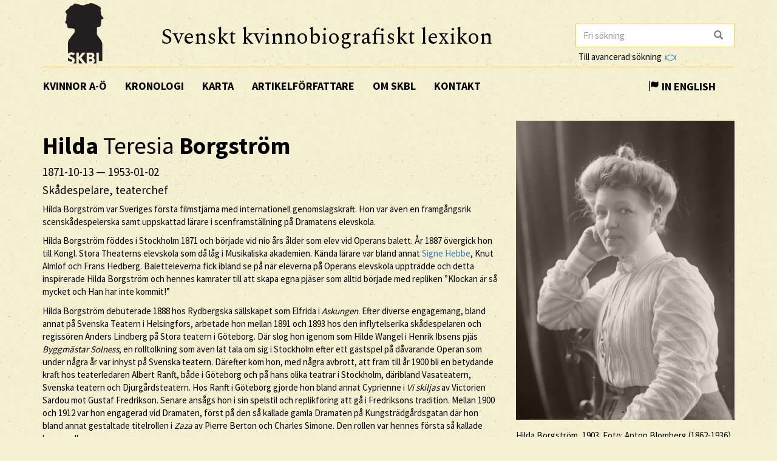

--- FILE ---
content_type: text/html; charset=utf-8
request_url: https://skbl.se/sv/artikel/HildaBorgstrom
body_size: 21271
content:














<!doctype html>
<html lang="sv">
  <head>
    

    <title>skbl.se - Hilda Teresia Borgström</title>
    <meta name="viewport" content="width=device-width, initial-scale=1">
    <meta http-equiv="Content-Language" content="sv">

    

    <script src="https://ajax.googleapis.com/ajax/libs/jquery/1.12.4/jquery.min.js"></script>
    <link rel="stylesheet" href="https://cdnjs.cloudflare.com/ajax/libs/jqueryui/1.12.1/jquery-ui.min.css">


    <!-- Latest compiled and minified CSS -->
    <link rel="stylesheet" href="https://maxcdn.bootstrapcdn.com/bootstrap/3.3.7/css/bootstrap.min.css" integrity="sha384-BVYiiSIFeK1dGmJRAkycuHAHRg32OmUcww7on3RYdg4Va+PmSTsz/K68vbdEjh4u" crossorigin="anonymous">

    <!-- theme -->
    <link rel="stylesheet" href="/static/bootstrap.theme.min.css">

    <!-- font -->
    <link href="https://fonts.googleapis.com/css?family=Muli:600" rel="stylesheet">
    <link href="https://fonts.googleapis.com/css?family=Spectral" rel="stylesheet">
    <link href="https://fonts.googleapis.com/css?family=Source+Sans+Pro:400,700" rel="stylesheet">

    <!-- modifications -->
    <link rel="stylesheet" href="/static/style.css">

    <link rel="icon" href="/static/images/skbl/favicon.png" sizes="64x64" type="image/png">
    <link rel="icon" href="/static/images/skbl/favicon.ico" sizes="64x64" type="image/vnd.microsoft.icon">




    <meta name="description" content="Hilda Borgström var Sveriges första filmstjärna med internationell genomslagskraft. Hon var även en framgångsrik scenskådespelerska samt uppskattad lärare i scenframställning på Dramatens elevskola.  "/>
    <!-- Schema.org markup for Google+ -->
    <meta itemprop="name" content="skbl.se - Hilda Teresia Borgström"/>
    <meta itemprop="description" content="Hilda Borgström var Sveriges första filmstjärna med internationell genomslagskraft. Hon var även en framgångsrik scenskådespelerska samt uppskattad lärare i scenframställning på Dramatens elevskola.  "/>

    <!-- Twitter Card data -->
    <meta name="twitter:card" value="summary">

    <!-- Open Graph data -->
    <meta property="og:title" content="skbl.se - Hilda Teresia Borgström" />
    <meta property="og:type" content="article" />
    <meta property="og:url" content="http://skbl.se/sv/artikel/HildaBorgstrom" />
    <meta property="og:image" content="https://spraakbanken.gu.se/karp/data/skbl/files/Borgstrom_Hilda.jpg" />
    <meta property="og:image:height" content= "1200" />
    <meta property="og:image:width" content= "630" />
    <meta property="og:description" content="Hilda Borgström var Sveriges första filmstjärna med internationell genomslagskraft. Hon var även en framgångsrik scenskådespelerska samt uppskattad lärare i scenframställning på Dramatens elevskola.  " />
    
<link rel="alternate" type="application/json" href="/sv/artikel/AWEyIUmKjP4rR07fm26O.json" />

  </head>
  <body>
    <div class="container">
      <div class="row">
        <div id="logo" class="col-md-2">
          <a href="/sv"><img src="/static/images/skbl/logo.png"></a>
        </div>
        <div id="header-title" class="col-md-7">
          <h1>Svenskt kvinnobiografiskt lexikon</h1>
        </div>
        <div class="col-md-3">
          <form id="search" action="/sv/sok" class="tooltip-parent">
            <div class="input-group stylish-input-group">
              <input name="q" type="search" class="form-control"  placeholder="Fri sökning" value="" >
              <span class="input-group-addon">
                <button type="submit">
                  <span class="glyphicon glyphicon-search"></span>
                </button>
              </span>
            </div>
            <span class="searchtooltip">Sökning på namn kan göras genom att skriva de första bokstäverna följt av *</span>
          </form>
          <!--<a href="https://spraakbanken.gu.se/karp-v6/#?mode=skbl&lang=swe">Till avancerad sökning</a>-->
          <a id="open_advanced_box">Till avancerad sökning
            <img src="/static/images/logos/karp-mini-transparent.png" style="max-height:10px; margin-left: 2px;">
          </a>
          <div id="advanced_box">
            <div id="advanced_box_header_area">
              <div id="advanced_box_close">
                <span class="glyphicon glyphicon-remove" aria-hidden="true"></span>&nbsp;
              </div>
            </div>
            <p> För att göra mer avancerade sökningar och sammanställningar kan du använda Språkbankens verktyg Karp.
              Det rekommenderas i första hand för forskare som vill analysera de uppgifter som ligger till grund för SKBL.
            </p>
            <a class="visible_link" href="https://spraakbanken.gu.se/karp-v6/#?mode=skbl" target="_blank"><span class="glyphicon glyphicon-arrow-right" aria-hidden="true"></span>&nbsp; Till Karp
              <img src="/static/images/logos/karp-mini-transparent.png" style="max-height:10px;">
            </a>
            (Extern länk)
          </div>
        </div>
      </div>
      <nav id="navbar" class="navbar">
        <div class="container-fluid">
          <div class="navbar-header">
            <button type="button" class="navbar-toggle collapsed" data-toggle="collapse" data-target="#navbar-collapse" aria-expanded="false" aria-controls="navbar-collapse">
              <span class="glyphicon glyphicon-menu-hamburger" aria-hidden="true"></span>
            </button>
          </div>
          <div id="navbar-collapse" class="collapse navbar-collapse">
            <ul class="nav navbar-nav">
              <li><a class="first-menu-item" href="/sv/artikel">Kvinnor A-Ö</a></li>

              <li><a href="/sv/kronologi">Kronologi</a></li>

              <li><a href="/sv/karta">Karta</a></li>

              <li class="dropdown">
              <a href="/sv/artikelforfattare">Artikelförfattare</a>
              </li>

              <li><a href="/sv/om-skbl">Om SKBL</a></li>
              <li><a href="/sv/kontakt">Kontakt</a></li>
            </ul>

            
            
                <ul class="nav navbar-nav navbar-right">
                  <li class="language-switch"><a href="/en/article/HildaBorgstrom"><span class="glyphicon glyphicon-flag"></span>&nbsp;In English</a></li>
                </ul>
            
          </div>
        </div>
      </nav>

      <div class="row">
        
<div itemscope itemtype="http://schema.org/Person">
    <div class="col-md-8">
        
        <h1 itemprop="name"><b>Hilda</b> Teresia <b>Borgström</b></h1>
        
        
            <h4> <span itemprop="birthDate">1871-10-13</span> &mdash; <span itemprop="deathDate">1953-01-02</span></h4>
        
        
        <h4 itemprop="jobTitle">Skådespelare, teaterchef</h4>
        <div class="main_text">

            

            
            <p>Hilda Borgström var Sveriges första filmstjärna med internationell genomslagskraft. Hon var även en framgångsrik scenskådespelerska samt uppskattad lärare i scenframställning på Dramatens elevskola.</p>
<p>Hilda Borgström föddes i Stockholm 1871 och började vid nio års ålder som elev vid Operans balett. År 1887 övergick hon till Kongl. Stora Theaterns elevskola som då låg i Musikaliska akademien. Kända lärare var bland annat <a href="/sv/artikel?search=Signe+Hebbe">Signe Hebbe</a>, Knut Almlöf och Frans Hedberg. Baletteleverna fick ibland se på när eleverna på Operans elevskola uppträdde och detta inspirerade Hilda Borgström och hennes kamrater till att skapa egna pjäser som alltid började med repliken ”Klockan är så mycket och Han har inte kommit!”</p>
<p>Hilda Borgström debuterade 1888 hos Rydbergska sällskapet som Elfrida i <em>Askungen</em>. Efter diverse engagemang, bland annat på Svenska Teatern i Helsingfors, arbetade hon mellan 1891 och 1893 hos den inflytelserika skådespelaren och regissören Anders Lindberg på Stora teatern i Göteborg. Där slog hon igenom som Hilde Wangel i Henrik Ibsens pjäs <em>Byggmästar Solness</em>, en rolltolkning som även lät tala om sig i Stockholm efter ett gästspel på dåvarande Operan som under några år var inhyst på Svenska teatern. Därefter kom hon, med några avbrott, att fram till år 1900 bli en betydande kraft hos teaterledaren Albert Ranft, både i Göteborg och på hans olika teatrar i Stockholm, däribland Vasateatern, Svenska teatern och Djurgårdsteatern. Hos Ranft i Göteborg gjorde hon bland annat Cyprienne i <em>Vi skiljas</em> av Victorien Sardou mot Gustaf Fredrikson. Senare ansågs hon i sin spelstil och replikföring att gå i Fredriksons tradition. Mellan 1900 och 1912 var hon engagerad vid Dramaten, först på den så kallade gamla Dramaten på Kungsträdgårdsgatan där hon bland annat gestaltade titelrollen i <em>Zaza</em> av Pierre Berton och Charles Simone. Den rollen var hennes första så kallade bravurroll.</p>
<p>Vid Hilda Borgströms 75-årsdag skrevs i en tribut:” [h]on har spelat eleganta, sköna och lättfotade damer i de franska komedierna, hon har spelat stilrena klassiska roller och tokiga, färgstarka karikatyrer, och hon har varit en av våra yppersta Strindbergskådespelerskor.” Hennes karriär var lång och spände över många olika genrer som operetter som <em>Sköna Helena</em> och sångspel som <em>Värmlänningarna</em> av Fredrik August Dahlgren, båda 1890. Hon spelade ingeny i boulevardkomedier som Bérangère i <em>Odette</em>, 1890-1891, av Victorien Sardou, och Hildur i <em>Ljungby Horn</em> i Frans Hedbergs översättning och näbbiga subretter i Molières komedier som Toinette i <em>Den inbillade sjuke</em>, 1892-1893 och Dorine i <em>Tartuffe</em>, 1892-1893. Även mera komplexa roller som till exempel Hilde Wangel i <em>Byggmästare Solness</em> av Henrik Ibsen samt den demoniska modern i August Strindbergs pjäs <em>Pelikanen</em> finns på hennes meritlista. Mellan 1908–1938 gestaltade hon 78 roller bara på Dramaten.</p>
<p>Hilda Borgströms skådespelarkonst karaktäriserades av antydningen, både i replikföring och i mimik. Vid hennes 50-årsdag skrevs bland annat i hyllningarna: ”[h]on är en av våra verkliga diseuser. Hon snubblar inte på repliken, och samspelet mellan henne och Gustaf Fredrikson kunde på sin tid tjänstgöra som en utmärkt uppvisning i konsten att tala inte bara så att det hörs, utan så att alla dialogens valörer komma till sin rätt.” Enligt skådespelerskan och regissören <a href="/sv/artikel?search=Mimi+Pollak">Mimi Pollak</a> lät Hilda Borgström som ett välslipat kristallglas. Teaterkritikern Daniel Fallström skrev beundrande: ”natur – natur antingen hon spelat i ett vansinnigt franskt lustspel, eller burit upp den kvinnliga huvudrollen i t ex ett så allvarligt stycke som Didrings ”Högt spel”. Som Signe var hon här icke endast förtrollande, utan hon fann även de mest övertygande tonfall för både kärlek och smärta, vrede och skam”. Annan karakteristik som återkommer i pressen är ”klokhet, klarhet och intelligens”. Även humor är ett återkommande ord i beskrivningen av hennes rolltolkningar.</p>
<p>I början av sin karriär betraktades Hilda Borgström främst som en komedienne med ett måttfullt, men träffsäkert satiriskt sinne som gav sälta åt rollskapelserna. Det talades gärna om hennes innerlighet och hjärtlighet. Men missnöjd med de uppgifter hon fick lämnade hon Dramaten 1912. Ranft lär samma år ha erbjudit henne 9 000 kr för ett halvår men hon höjde budet till 10 000 kr. Efter diverse gästspel gjorde hon sig till direktris för ett eget sällskap och gav sig själv rollen som Nora i Ibsens <em>Ett Dockhem</em>, 1916. Denna roll hade hon velat spela i många år men varken Ranft på Svenska teatern eller teaterchef Tor Hedberg på Dramaten ville ge henne rollen. Hilda Borgström sade till en journalist ”– Ni kan inte tro, vad det känns skönt att få ge sig in i en riktig roll efter allt det jams man fått då man varit engagerad.” Skådespelaren Ernst Eklund gestaltade Noras man Helmer. Hilda Borgström turnerade landet runt och tillträdde sedan i december 1916 som direktris för Blancheteatern. Hon ville göra Blancheteatern till ”en intim scen af så konstnärligt hög kvalitet som det är möjligt.” Från 1917 delade hon direktörskapet med Ernst Eklund. År 1919 turnerade hon landet runt med sällskapet i Lessings komedi <em>Minna von Barnheim</em>. Då spelade hon Franziska, den skälmska och frispråkiga kammarjungfrun.</p>
<p>År 1920 återvände Hilda Borgström till Dramaten. Vid sitt återinträde gestaltade hon Mrs Norma Mc Intyre i <em>Vi mördare emellan</em> av Gudmunder Kamban. Hon övergick successivt till att gestalta medelålders och äldre kvinnor, som exempelvis den torra men komplexa trotjänaren Boman i <em>Swedenhielms</em> av Hjalmar Bergman 1925, vilken spelades 59 gånger. Hon fick även mycket beröm som Modern i Strindbergs pjäs <em>Ett Drömspel</em> i den uppmärksammade uppsättningen som regisserades av Olof Molander och med scenografi av Erik Skawonius och Isac Grunevald. År 1928 gestaltade hon mor Åse i Olof Molanders uppsättning av Ibsens <em>Peer Gynt</em>. Hon tog avsked som skådespelerska från Dramaten 1938 med <em>Mannen utan själ</em> och tackade nej till både avskedsföreställning och recett. Hon spelade dock ännu en gång sin paradroll Boman i <em>Swedenhielms</em> på Dramatens scen 1942.</p>
<p>Hilda Borgström debuterade som filmskådespelerska 1912 i <em>Ett hemligt giftermål eller Bekännelsen på dödsbädden</em> i regi av Victor Sjöström. Därefter kom hon att vart och vartannat år medverka i en eller flera filmer fram till 1951, två år före sin död. Hon såg ingen motsättning mellan film och teater. Under 1944 medverkade hon exempelvis i 10 filmer, däribland <em>Hets</em> efter Ingmar Bergmans manus, i regi av Alf Sjöberg, och <em>Appassionata</em> i regi av Olof Molander. Hon blev tidigt en bemärkt filmskådespelare med sin framgång med titelrollen i Victors Sjöströms film <em>Ingeborg Holm</em>, 1913, där hon med sin nedtonade spelstil gestaltade ett tragiskt kvinnoöde. Denna gestaltning lät tala om sig även internationellt.</p>
<p>En stor succé gjorde Hilda Borgström som David Holms förpinade hustru i <em>Körkarlen</em> 1921 i regi av Victor Sjöström. Den, liksom <em>Ingeborg Holm</em>, tillhör svensk stumfilms stora mästerverk. Hilda Borgström gestaltade ofta trötta, slitna och kämpande kvinnor i många variationer. Hennes utseende med sitt besjälade åldrade ansikte, exakta diktion, naturliga textbehandling och spelstil med små medel framkommer också tydligt i alla de större eller mindre roller hon kom att spela på film. På senare år blev hennes rollfack en gammal vis kvinna och trotjänare, som mor Sigga i <em>Rid i natt!</em> 1942 och trotjänarinnan i <em>Driver dagg, faller regn</em> 1946 eller frusna, knarriga gummor med besk humor som exempelvis Farmor Maria i <em>Eva</em> 1948. Totalt medverkade hon i 81 filmer. Däribland inräknas <em>Tomten</em> där hon med sin signifikativa, lite hesa röst med en underliggande biton (hon var plågad av astma) och knivskarp diktion läser Viktor Rydbergs dikt. Denna film sänds ännu i början av 2000-talet varje jul på SVT.</p>
<p>Hilda Borgström var även mycket anlitad av Radioteatern, där hon fortsatte att verka även efter att hon lämnat teatern och filmen. År 1938, efter 57 år som scenskådespelerska, drog hon sig tillbaka från scenen. Hon fortsatte dock med roller på film och i radio samt som lärare i scenframställning på Dramatens elevskola och även med egna elever privat. Hon började undervisa 1928 och 1930 övertog hon positionen som lärarinna på elevskolan efter <a href="/sv/artikel?search=Olga+Bj%C3%B6rkegren">Olga Björkegren</a>. Hon stannade till 1940. Hon kom att bli en viktig förebild för senare generationers skådespelare, exempelvis Georg Rydeberg som i sina memoarer uttrycker sin tacksamhet till henne. Hon mottog 1906 medaljen Litteris et Artibus i guld för sin konstnärliga verksamhet och även den danska medaljen ”Ingenio et arti” i guld 1936.</p>
<p>Hilda Borgström var anspråkslös som person och höll sitt privatliv för sig själv. Hon förblev ogift, men tog hand om sin ogifta släkting Hulda Borgströms dotter, som blev hennes fosterdotter och levde tillsammans med henne till hennes död. Hilda Borgström ansågs av många journalister vara svår att intervjua. Bland annat <a href="/sv/artikel?search=Inga+Tidblad">Inga Tidblad</a> har vittnat om hennes jordnära inställning till sitt yrke samt hennes beska ironiska humor. Sina semestrar tillbringade hon i sitt hus Soltomta i Jämtland, där hon bland annat hjälpte äldre boende i byn med fotvård.</p>
<p>Hilda Borgström dog i Stockholm 1953.</p>
        </div>
        <br/>
        

        <p>
            <em>
                
                    <a href="/sv/artikelforfattare/Ohlsson,%20H%C3%A9l%C3%A8ne">Hélène Ohlsson</a><br/>
                
                
                
                    
                
            </em>
        </p>

        <br/>
        <p>
          Publicerat 2018-03-08
        </p>

        <br/><br/>
        <div class="reference-to-skbl">
            Hänvisa gärna till denna artikel, men uppge alltid författarnamnet enligt följande:<br/><br/>
            <em><b>Hilda</b> Teresia <b>Borgström</b>, www.skbl.se/sv/artikel/HildaBorgstrom, Svenskt kvinnobiografiskt lexikon (artikel av
                 
              <!-- endfor must be on same line as author.lastname to prevent whitespace between the name and the parenthesis,
                   especially since the whitespace often results in the parenthesis ending up on its own line -->
                    Hélène Ohlsson), hämtad 2026-01-16.</em>
        </div>

        <br/><br/>
        <button type="button" class="btn btn-default toggle-dates">
            <span class="toggled-by-button">
                <span class="glyphicon glyphicon-plus" aria-hidden="true"></span>
                &nbsp;&nbsp;Visa full information
            </span>
            <span class="toggled-by-button" style="display:none">
                <span class="glyphicon glyphicon-minus" aria-hidden="true"></span>
                &nbsp;&nbsp;Visa förkortad information
            </span></button>


        

        
        <div>
        <br/>
        <br/>
        <h4>Familjeförhållanden</h4>
            
                
                <span class="civ-status-text">Civilstånd: Ogift</span>
            
            
                <div style="display:none" class="nested_container hidden_first">
                    
                        <ul>
                          
    
    <li class="keyword_list_item">
        <h5 class="toggled-by-button">Mor: Ulrika Theresia Borgström</h5>
        <h5 class="toggled-by-button" style="display:none">Mor: Ulrika Theresia Borgström
      
      
     (1837-02-03 – 1900-09-04)
    
        
        <br/>Sömmerska
    
    </h5>
    </li>

                        </ul>
                    
                        <ul>
                          
    
    <li class="keyword_list_item">
        <h5 class="toggled-by-button">Far: Uppgifter saknas </h5>
        <h5 class="toggled-by-button" style="display:none">Far: Uppgifter saknas 
      
      
    
    
    </h5>
    </li>

                        </ul>
                    
                        <ul>
                          
    
    <li class="keyword_list_item">
        <h5 class="toggled-by-button">Bror: Nils Ferdinand Borgström</h5>
        <h5 class="toggled-by-button" style="display:none">Bror: Nils Ferdinand Borgström
      
      
     (1867 – ?)
    
    </h5>
    </li>

                        </ul>
                    
                        <ul>
                          
    
    <li class="keyword_list_item">
        <h5 class="toggled-by-button">Bror: Bror Nils Borgström</h5>
        <h5 class="toggled-by-button" style="display:none">Bror: Bror Nils Borgström
      
      
     (1869 – ?)
    
    </h5>
    </li>

                        </ul>
                    
                        <ul>
                          
    
    <li class="keyword_list_item">
        <h5 class="toggled-by-button">Bror: Knut Ludvig ?</h5>
        <h5 class="toggled-by-button" style="display:none">Bror: Knut Ludvig ?
      
      
     (1882 – ?)
    
        
        <br/>Guldsmedslärling
    
    </h5>
    </li>

                        </ul>
                    
                        <ul>
                          
    
    <li class="keyword_list_item">
        <h5 class="toggled-by-button">Fosterdotter: Gertrud Albertina, kallad Stina, Borgström</h5>
        <h5 class="toggled-by-button" style="display:none">Fosterdotter: Gertrud Albertina, kallad Stina, Borgström
      
      
     (1897-04-20 – 1954-03-19)
    
    </h5>
    </li>

                        </ul>
                    
                    <div class="minimize_items">
                      <span class="label label-default"><span class="glyphicon glyphicon-chevron-up" aria-hidden="true"></span></span>
                    </div>
                </div>
                <div class="nested_container shown_first">
                    <ul>
                    
                      
                        
    
    <li class="keyword_list_item">
        <h5 class="toggled-by-button">Mor: Ulrika Theresia Borgström</h5>
        <h5 class="toggled-by-button" style="display:none">Mor: Ulrika Theresia Borgström
      
      
     (1837-02-03 – 1900-09-04)
    
        
        <br/>Sömmerska
    
    </h5>
    </li>

                      
                    
                      
                        
    
    <li class="keyword_list_item">
        <h5 class="toggled-by-button">Far: Uppgifter saknas </h5>
        <h5 class="toggled-by-button" style="display:none">Far: Uppgifter saknas 
      
      
    
    
    </h5>
    </li>

                      
                    
                      
                        
    
    <li class="keyword_list_item">
        <h5 class="toggled-by-button">Bror: Nils Ferdinand Borgström</h5>
        <h5 class="toggled-by-button" style="display:none">Bror: Nils Ferdinand Borgström
      
      
     (1867 – ?)
    
    </h5>
    </li>

                      
                    
                      
                    
                      
                    
                      
                    
                    </ul>
                    <div class="fadeout">
                      <span class="label label-default">fler ...</span>
                    </div>
                </div>
            
        </div>
        




        
        <div>
        <br/>
        <br/>
        <h4>Utbildning</h4>
            
                
                <ul>
                    
    <li class="keyword_list_item">
        
        <h5 class="toggled-by-button">Yrkesutbildning,  Stockholm, <a href="/sv/utbildningsinstitution/Operans%20Balettelevskola%20(numera%20Kungliga%20Svenska%20balettskolan)" class="visible_link">Operans Balettelevskola (numera Kungliga Svenska balettskolan)</a></h5>
        <h5 class="toggled-by-button" style="display:none">Yrkesutbildning,  Stockholm, Operans Balettelevskola (numera Kungliga Svenska balettskolan)
          
          
         (1880 – 1887)</h5>
    </li>

                </ul>
                
                <ul>
                    
    <li class="keyword_list_item">
        
        <h5 class="toggled-by-button">Yrkesutbildning,  Stockholm, <a href="/sv/utbildningsinstitution/Kongl.%20Stora%20Theaterns%20elevskola" class="visible_link">Kongl. Stora Theaterns elevskola</a></h5>
        <h5 class="toggled-by-button" style="display:none">Yrkesutbildning,  Stockholm, Kongl. Stora Theaterns elevskola
          
          
         (1887 – 1888)</h5>
    </li>

                </ul>
                
            
        </div>
        





        
        <div>
        <br/>
        <br/>
        <h4>Verksamhet</h4>
            
                
                <ul>
                    
    <li class="keyword_list_item">
        
        
        <h5 class="toggled-by-button">Yrke: Teaterskåpdespelare och filmskådespelare </h5>
        <h5 class="toggled-by-button" style="display:none">Yrke: Teaterskåpdespelare och filmskådespelare 
        
          
          
         (1888 – 1948)</h5>
    </li>

                </ul>
                
                <ul>
                    
    <li class="keyword_list_item">
        
        
        <h5 class="toggled-by-button">Yrke: Regissör </h5>
        <h5 class="toggled-by-button" style="display:none">Yrke: Regissör 
        
          
          
        </h5>
    </li>

                </ul>
                
                <ul>
                    
    <li class="keyword_list_item">
        
        
        <h5 class="toggled-by-button">Yrke: Teaterdirektör </h5>
        <h5 class="toggled-by-button" style="display:none">Yrke: Teaterdirektör 
        
          
          
        </h5>
    </li>

                </ul>
                
                <ul>
                    
    <li class="keyword_list_item">
        
        
        <h5 class="toggled-by-button">Yrke: Lärare i scenframställning på Dramatens elevskola </h5>
        <h5 class="toggled-by-button" style="display:none">Yrke: Lärare i scenframställning på Dramatens elevskola 
        
          
          
        </h5>
    </li>

                </ul>
                
            
        </div>
        





        
        <div>
        <br/>
        <br/>
        <h4>Kontakter</h4>
            
                
                <ul>
                    
    <li class="keyword_list_item">
        
        <h5 class="toggled-by-button">Kollega: Gustaf Fredriksson</h5>
        <h5 class="toggled-by-button" style="display:none">Kollega: Gustaf Fredriksson
        
          
          
        </h5>
    </li>

                </ul>
                
                <ul>
                    
    <li class="keyword_list_item">
        
        <h5 class="toggled-by-button">Kollega: Anders de Wahl</h5>
        <h5 class="toggled-by-button" style="display:none">Kollega: Anders de Wahl
        
          
          
        </h5>
    </li>

                </ul>
                
                <ul>
                    
    <li class="keyword_list_item">
        
        <h5 class="toggled-by-button">Kollega: Inga Tidblad</h5>
        <h5 class="toggled-by-button" style="display:none">Kollega: Inga Tidblad
        
          
          
        </h5>
    </li>

                </ul>
                
                <ul>
                    
    <li class="keyword_list_item">
        
        <h5 class="toggled-by-button">Kollega: Liskulla Jobs</h5>
        <h5 class="toggled-by-button" style="display:none">Kollega: Liskulla Jobs
        
          
          
        </h5>
    </li>

                </ul>
                
            
        </div>
        





        





        
        <div>
        <br/>
        <br/>
        <h4>Bostadsorter</h4>
            
            
            
            
            
                <ul>
                    
                        <li class="keyword_list_item"> Födelseort: Stockholm</li>
                    
                        
                            
    <li class="keyword_list_item">
        
            <h5 class="toggled-by-button">Stockholm</h5>
            <h5 class="toggled-by-button" style="display:none">Stockholm
              
              
            </h5>
        
    </li>

                        
                            
    <li class="keyword_list_item">
        
            <h5 class="toggled-by-button">Göteborg</h5>
            <h5 class="toggled-by-button" style="display:none">Göteborg
              
              
            </h5>
        
    </li>

                        
                    
                        <li class="keyword_list_item"> Dödsort: Stockholm</li>
                    
                </ul>
            
        </div>
        


        
        <div>
        <br/>
        <br/>
        <h4>Priser/utmärkelser</h4>
            
                
                <ul>
                    
    <li class="keyword_list_item">
        
        <h5 class="toggled-by-button">Medalj: <a class="visible_link" href="/sv/pris/Litteris%20et%20Artibus">Litteris et Artibus</a></h5>
        <h5 class="toggled-by-button" style="display:none">Medalj: <a class="visible_link" href="/sv/pris/Litteris%20et%20Artibus">Litteris et Artibus</a>
          
         (1906)</h5>
    </li>

                </ul>
                
                <ul>
                    
    <li class="keyword_list_item">
        
        <h5 class="toggled-by-button">Medalj: <a class="visible_link" href="/sv/pris/Ingenio%20et%20arti">Ingenio et arti</a></h5>
        <h5 class="toggled-by-button" style="display:none">Medalj: <a class="visible_link" href="/sv/pris/Ingenio%20et%20arti">Ingenio et arti</a>
          
         (1936)</h5>
    </li>

                </ul>
                
            
        </div>
        





        
        <br/><br/>
        <div>
            <h4>Källor</h4>
            
                
                <div>
                    <h5>Arkiv</h5>
                    <ul class="no_bullets">
                        
                        <li>
                            
                            
                                <a class="visible_link" href="https://calmview.musikverk.se/CalmView/Record.aspx?src=CalmView.Catalog&amp;id=A19&amp;pos=1#_ga=2.218200081.967811006.1519814853-867892655.1519814853" target="_blank"><p>Hilda Borgströms arkiv. Musik- och teaterbiblioteket, Musikverket (Hämtad 2018-02-28)</p></a>
                            

                        </li>
                        
                    </ul>
                </div>
            
                
                <div>
                    <h5>Uppslagsverk</h5>
                    <ul class="no_bullets">
                        
                        <li>
                            
                            
                                <span><p>Bohman, Nils (red.), <em>Svenska män och kvinnor: biografisk uppslagsbok. 1, A-B</em>, Bonnier, Stockholm, S. 417-418, 1942</p></span>
                            

                        </li>
                        
                        <li>
                            
                            
                                <a class="visible_link" href="https://sok.riksarkivet.se/Sbl/Presentation.aspx?id=17989" target="_blank"><p>&apos;Hilda T Borgström&apos;, urn:sbl:17989, <em>Svenskt biografiskt lexikon</em> (art av A. Brunius.) (Hämtad 2018-02-28)</p></a>
                            

                        </li>
                        
                    </ul>
                </div>
            
                
                <div>
                    <h5>Litteratur</h5>
                    <ul class="no_bullets">
                        
                        <li>
                            
                            
                                <span><p>Pollak, Mimi, <em>Teaterlek: memoarer</em>, Askild &amp; Kärnekull, Stockholm, 1977</p></span>
                            

                        </li>
                        
                        <li>
                            
                            
                                <a class="visible_link" href="https://gupea.ub.gu.se/handle/2077/50209" target="_blank"><p>René [Anna Branting], &apos;Hilda Borgström&apos;, <em>Idun</em>, 1903:39, S. 517-518, 1903</p></a>
                            

                        </li>
                        
                        <li>
                            
                            
                                <span><p>Rydeberg, Georg, <em>Ridån går alltid ner: memoarer</em>, Bonnier, Stockholm, 1970</p></span>
                            

                        </li>
                        
                        <li>
                            
                            
                                <span><p>&apos;Tack för fest&apos;, <em>Idun</em>, 1941(41)</p></span>
                            

                        </li>
                        
                        <li>
                            
                            
                                <span><p>Tidblad, Inga, <em>En bukett</em>, Hökerberg, Stockholm, 1967</p></span>
                            

                        </li>
                        
                    </ul>
                </div>
            
        </div>
        
        
        <br/><br/>
        <div>
            <h4>Vidare referenser</h4>
            
            <div>
                <h5>LIBRIS</h5>
                <ul class="no_bullets">
                    
                    <li>
                        
                        
                        <a class="visible_link" href="https://libris.kb.se/hitlist?d=libris&amp;q=f%C3%B6rf%3a(Hilda+Borgstr%C3%B6m)&amp;f=simp&amp;spell=true&amp;hist=true&amp;p=1" target="_blank"><p>Av Hilda Borgström</p></a>
                        
                        
                    </li>
                    
                </ul>
            </div>
            
            <div>
                <h5>Litteratur</h5>
                <ul class="no_bullets">
                    
                    <li>
                        
                        
                        <span><p>Vintkvist, Jennifer, &apos;Aktrisen som kunde allt&apos;, <em>Filmrutan</em>, 2018:3, s. 86-101</p></span>
                        
                        
                    </li>
                    
                </ul>
            </div>
            
            
        </div>
        

        

        <br/><br/>
        <div class="top-link"><a href="#top">[ TILL TOPPEN ]</a></div>

    </div>
    <div class="col-md-4">
        <!--<div id="article_map_button">
            <span class="glyphicon glyphicon-globe" aria-hidden="true"></span>&nbsp;Visa karta
        </div>
        <div id="article_map_button_hide" style="display:none">
            <span class="glyphicon glyphicon-globe" aria-hidden="true"></span>&nbsp;Göm karta
        </div>
        <div id="article_map" style="height: 320px;width: 320px;display:none"></div>-->
        
            
            <div class="image-overlay">
                <img class="img-responsive" src="https://spraakbanken.gu.se/karp/data/skbl/files/Borgstrom_Hilda.jpg" itemprop="image" alt="Hilda Borgström, 1903. Foto: Anton Blomberg (1862-1936). Musik- och teaterbiblioteket, Stockholm, NB084" width="360px">
            </div>
            <span class="portrait-description">Hilda Borgström, 1903. Foto: Anton Blomberg (1862-1936). Musik- och teaterbiblioteket, Stockholm, NB084</span>
        
        
            
            <h3>Nyckelord</h3>
            
                
                    <a href="/sv/nyckelord/1800-talet"><span class="badge">1800-talet</span></a></span>
                
            
                
                    <a href="/sv/nyckelord/1900-talet"><span class="badge">1900-talet</span></a></span>
                
            
                
                    <a href="/sv/nyckelord/L%C3%A4rare"><span class="badge">Lärare</span></a></span>
                
            
                
                    <a href="/sv/nyckelord/Sk%C3%A5despelare"><span class="badge">Skådespelare</span></a></span>
                
            
                
                    <a href="/sv/nyckelord/Teaterchefer"><span class="badge">Teaterchefer</span></a></span>
                
            
        
        <br/>
        <a class="karp-article-link" href="https://spraakbanken.gu.se/karp-v6/#?mode=skbl&search=extended||and|id|equals|AWEyIUmKjP4rR07fm26O" target="_blank" title="Öppna denna artikel i Karp"><img src="/static/images/logos/karp-mini-transparent.png" style="max-height:20px; margin:10px 0px 0px 5px;"></a>

        

        
    </div>
</div>

      </div>
      <hr />
      <div id="footer" class="container-fluid">
        <div class="row image-links">
          <div class="border col-md-3">
            <a href="/sv/verksamhet">
              <div class="image-overlay"><img class="img-responsive bottom-image" src="/static/images/skbl/verksamhet.png">
                  <h3>Verksamhet</h3>
              </div>
            </a>
          </div>
          <div class="border col-md-3">
            <a href="/sv/organisation">
              <div class="image-overlay"><img class="img-responsive bottom-image" src="/static/images/skbl/organisationer.png">
              <h3>Organisationer</h3>
              </div>
            </a>
          </div>
          <div class="border col-md-3">
            <a href="/sv/ort">
              <div class="image-overlay"><img class="img-responsive bottom-image" src="/static/images/skbl/orter.png">
                  <h3>Orter</h3>
              </div>
            </a>
          </div>
          <div class="border col-md-3">
            <a href="/sv/nyckelord">
              <div class="image-overlay"><img class="img-responsive bottom-image" src="/static/images/skbl/nyckelord.png">
                  <h3>Nyckelord</h3>
              </div>
            </a>
          </div>
        </div>
        <div class="row">
        <hr />
          <div class="col-md-4 share-buttons" style="float: left;">
            <p>Dela sidan</p>
            <!-- Sharingbutton Facebook -->
            <a class="resp-sharing-button__link" href="https://facebook.com/sharer/sharer.php?u=http://skbl.se/sv/artikel/HildaBorgstrom" target="_blank" aria-label="Facebook">
              <div class="resp-sharing-button resp-sharing-button--facebook resp-sharing-button--medium"><div aria-hidden="true" class="resp-sharing-button__icon resp-sharing-button__icon--solid">
                <svg xmlns="http://www.w3.org/2000/svg" viewBox="0 0 24 24"><path d="M18.77 7.46H14.5v-1.9c0-.9.6-1.1 1-1.1h3V.5h-4.33C10.24.5 9.5 3.44 9.5 5.32v2.15h-3v4h3v12h5v-12h3.85l.42-4z"/></svg></div><!--Facebook--></div>
            </a>

            <!-- Sharingbutton Twitter -->
            <a class="resp-sharing-button__link" href="https://twitter.com/intent/tweet/?url=http://skbl.se/sv/artikel/HildaBorgstrom" target="_blank" aria-label="Twitter">
              <div class="resp-sharing-button resp-sharing-button--twitter resp-sharing-button--medium"><div aria-hidden="true" class="resp-sharing-button__icon resp-sharing-button__icon--solid">
                <svg xmlns="http://www.w3.org/2000/svg" viewBox="0 0 24 24"><path d="M23.44 4.83c-.8.37-1.5.38-2.22.02.93-.56.98-.96 1.32-2.02-.88.52-1.86.9-2.9 1.1-.82-.88-2-1.43-3.3-1.43-2.5 0-4.55 2.04-4.55 4.54 0 .36.03.7.1 1.04-3.77-.2-7.12-2-9.36-4.75-.4.67-.6 1.45-.6 2.3 0 1.56.8 2.95 2 3.77-.74-.03-1.44-.23-2.05-.57v.06c0 2.2 1.56 4.03 3.64 4.44-.67.2-1.37.2-2.06.08.58 1.8 2.26 3.12 4.25 3.16C5.78 18.1 3.37 18.74 1 18.46c2 1.3 4.4 2.04 6.97 2.04 8.35 0 12.92-6.92 12.92-12.93 0-.2 0-.4-.02-.6.9-.63 1.96-1.22 2.56-2.14z"/></svg></div><!--Twitter--></div>
            </a>

            <!-- Sharingbutton E-Mail -->
            <a class="resp-sharing-button__link" href="mailto:?body=http://skbl.se/sv/artikel/HildaBorgstrom" target="_self" aria-label="E-Mail">
              <div class="resp-sharing-button resp-sharing-button--email resp-sharing-button--medium"><div aria-hidden="true" class="resp-sharing-button__icon resp-sharing-button__icon--solid">
                <svg xmlns="http://www.w3.org/2000/svg" viewBox="0 0 24 24"><path d="M22 4H2C.9 4 0 4.9 0 6v12c0 1.1.9 2 2 2h20c1.1 0 2-.9 2-2V6c0-1.1-.9-2-2-2zM7.25 14.43l-3.5 2c-.08.05-.17.07-.25.07-.17 0-.34-.1-.43-.25-.14-.24-.06-.55.18-.68l3.5-2c.24-.14.55-.06.68.18.14.24.06.55-.18.68zm4.75.07c-.1 0-.2-.03-.27-.08l-8.5-5.5c-.23-.15-.3-.46-.15-.7.15-.22.46-.3.7-.14L12 13.4l8.23-5.32c.23-.15.54-.08.7.15.14.23.07.54-.16.7l-8.5 5.5c-.08.04-.17.07-.27.07zm8.93 1.75c-.1.16-.26.25-.43.25-.08 0-.17-.02-.25-.07l-3.5-2c-.24-.13-.32-.44-.18-.68s.44-.32.68-.18l3.5 2c.24.13.32.44.18.68z"/></svg></div><!--E-Mail--></div>
            </a>

            <!-- Sharingbutton Hacker News -->
            <!--<a class="resp-sharing-button__link" href="https://news.ycombinator.com/submitlink?u=http://skbl.se/sv/artikel/HildaBorgstrom" target="_blank" aria-label="Hacker News">
              <div class="resp-sharing-button resp-sharing-button--hackernews resp-sharing-button--medium"><div aria-hidden="true" class="resp-sharing-button__icon resp-sharing-button__icon--solid">
                  <svg xmlns="http://www.w3.org/2000/svg" viewBox="0 0 140 140"><path fill-rule="evenodd" d="M60.94 82.314L17 0h20.08l25.85 52.093c.397.927.86 1.888 1.39 2.883.53.994.995 2.02 1.393 3.08.265.4.463.764.596 1.095.13.334.262.63.395.898.662 1.325 1.26 2.618 1.79 3.877.53 1.26.993 2.42 1.39 3.48 1.06-2.254 2.22-4.673 3.48-7.258 1.26-2.585 2.552-5.27 3.877-8.052L103.49 0h18.69L77.84 83.308v53.087h-16.9v-54.08z"></path></svg></div>Hacker News</div>
            </a>-->
          </div>

          <div class="col-md-8 logos" style="right:0px; display: inline-block; vertical-align: middle; text-align: right;">
            <!-- Supporter Logos -->
            <a class="bottom-logo" href="https://www.gu.se/" target="_blank">
              <img class="img-responsive" style="max-width: 70px;opacity: 0.8" src="/static/images/logos/GU_transparent_gray.gif">
              <img class="img-responsive" style="max-width: 70px" src="/static/images/logos/GU.gif">
            </a>
            <a class="bottom-logo" href="https://spraakbanken.gu.se/" target="_blank">
                <img class="img-responsive" style="max-width: 120px;opacity: 0.8;margin-right:8px" src="/static/images/logos/sprakbanken_text.svg">
                <img class="img-responsive" style="max-width: 120px;margin-right:8px" src="/static/images/logos/sprakbanken_text.svg">
            </a>
            <a class="bottom-logo" href="http://www.ub.gu.se/kvinn/" target="_blank">
              <img class="img-responsive" style="max-width: 80px;" src="/static/images/logos/kvinnsam_gray.jpg">
              <img class="img-responsive" style="max-width: 80px;" src="/static/images/logos/kvinnsam.jpg">
            </a>
            <a class="bottom-logo" href="https://www.rj.se/" target="_blank">
                <img class="img-responsive" style="max-width: 160px;opacity: 0.8" src="/static/images/logos/rj.png">
                <img class="img-responsive" style="max-width: 160px;"src="/static/images/logos/rj.png">
            </a>
        </div>

        </div>
      </div>
    </div>
    
    
    <script src="https://maxcdn.bootstrapcdn.com/bootstrap/3.3.7/js/bootstrap.min.js" integrity="sha384-Tc5IQib027qvyjSMfHjOMaLkfuWVxZxUPnCJA7l2mCWNIpG9mGCD8wGNIcPD7Txa" crossorigin="anonymous"></script>
    <script>
        jQuery(document).ready(function() {
            $("#open_advanced_box").click(function() {
              $("#advanced_box").show();
            });
            $("#advanced_box_close").click(function() {
              $("#advanced_box").hide();
            });
        });
    </script>

    <!-- Matomo -->
    <script type="text/javascript">
      var _paq = window._paq || [];
      /* tracker methods like "setCustomDimension" should be called before "trackPageView" */
      _paq.push(['trackPageView']);
      _paq.push(['enableLinkTracking']);
      (function() {
        var u="https://spraakbanken.gu.se/stats/";
        _paq.push(['setTrackerUrl', u+'matomo.php']);
        _paq.push(['setSiteId', '13']);
        var d=document, g=d.createElement('script'), s=d.getElementsByTagName('script')[0];
        g.type='text/javascript'; g.async=true; g.defer=true; g.src=u+'matomo.js'; s.parentNode.insertBefore(g,s);
      })();
    </script>
    <noscript><p><img src="https://spraakbanken.gu.se/stats/matomo.php?idsite=13&amp;rec=1" style="border:0;" alt="" /></p></noscript>
    <!-- End Matomo Code -->

    
    <script>
        jQuery(document).ready(function() {
            jQuery(".ellipsis_header").click(function() {
                jQuery(this).siblings(".ellipsis_contents").toggle("slow");
                jQuery(this).find(".ellipsis_plus").toggle();
            });
        });
    </script>
    <!--<link rel="stylesheet" href="https://unpkg.com/leaflet@1.0.3/dist/leaflet.css" />
    <script src="https://unpkg.com/leaflet@1.0.3/dist/leaflet.js"></script>
    <script>
        jQuery(document).ready(function() {

            jQuery("#article_map_button").click(function() {
                jQuery("#article_map").show();
                jQuery("#article_map_button").hide();
                jQuery("#article_map_button_hide").show();

                var article = {"article_author": [{"firstname": "H\u00e9l\u00e8ne", "lastname": "Ohlsson"}], "awards": [{"date": {"comment": "1906", "date": "1906"}, "description": "Litteris et Artibus", "type": "Medalj", "type_eng": "Medal"}, {"date": {"comment": "1936", "date": "1936"}, "description": "Ingenio et arti", "type": "Medalj", "type_eng": "Medal"}], "civil_status": "Ogift", "civil_status_eng": "Unmarried", "contact": [{"firstname": "Gustaf", "lastname": "Fredriksson", "type": "Kollega", "type_eng": "Colleague"}, {"firstname": "Anders", "lastname": "de Wahl", "type": "Kollega", "type_eng": "Colleague"}, {"firstname": "Inga", "lastname": "Tidblad", "type": "Kollega", "type_eng": "Colleague"}, {"firstname": "Liskulla", "lastname": "Jobs", "type": "Kollega", "type_eng": "Colleague"}], "education": [{"from": {"comment": "1880", "date": "1880"}, "institution": "Operans Balettelevskola (numera Kungliga Svenska balettskolan)", "place": {"pin": {"lat": 59.329323, "lon": 18.068581}, "place": "Stockholm"}, "to": {"comment": "1887", "date": "1887"}, "type": "Yrkesutbildning"}, {"from": {"comment": "1887", "date": "1887"}, "institution": "Kongl. Stora Theaterns elevskola", "place": {"pin": {"lat": 59.329323, "lon": 18.068581}, "place": "Stockholm"}, "to": {"comment": "1888", "date": "1888"}, "type": "Yrkesutbildning"}], "es_id": "AWEyIUmKjP4rR07fm26O", "furtherreference": [["LIBRIS", [{"description": "\u003cp\u003eAv Hilda Borgstr\u00f6m\u003c/p\u003e", "description_eng": "\u003cp\u003eBy Hilda Borgstr\u00f6m\u003c/p\u003e", "type": "LIBRIS", "type_eng": "LIBRIS", "url": "https://libris.kb.se/hitlist?d=libris\u0026amp;q=f%C3%B6rf%3a(Hilda+Borgstr%C3%B6m)\u0026amp;f=simp\u0026amp;spell=true\u0026amp;hist=true\u0026amp;p=1"}]], ["Litteratur", [{"description": "\u003cp\u003eVintkvist, Jennifer, \u0026apos;Aktrisen som kunde allt\u0026apos;, \u003cem\u003eFilmrutan\u003c/em\u003e, 2018:3, s. 86-101\u003c/p\u003e", "description_eng": "", "type": "Litteratur", "type_eng": "Literature"}]]], "id": [{"id": "0000000356303409", "type": "ISNI"}], "internal_comment": "Biografiska uppgifter saknas: \u00e4r fadern ok\u00e4nd eller saknas biografiska uppgifter om honom? SchS\nKorr och nyckelord ok / BB\n\u00d6vrig information inlagd 20180608", "keyword": ["1800-talet", "1900-talet", "L\u00e4rare", "Sk\u00e5despelare", "Teaterchefer"], "keyword_eng": ["19th century", "20th century", "Teachers", "Actors"], "lastmodified": "2021-06-15T16:51:31", "lexiconName": "skbl", "lexiconOrder": 28, "lifespan": {"age": 81, "from": {"date": {"comment": "1871-10-13", "date": "1871-10-13"}, "place": {"parish": "Adolf Fredrik f\u00f6rsamling", "pin": {"lat": 59.329323, "lon": 18.068581}, "place": "Stockholm"}}, "to": {"date": {"comment": "1953-01-02", "date": "1953-01-02"}, "place": {"parish": "Hedvig Eleonora f\u00f6rsamling", "pin": {"lat": 59.329323, "lon": 18.068581}, "place": "Stockholm"}}}, "linked_names": "", "name": {"firstname": "/Hilda/ Teresia", "lastname": "Borgstr\u00f6m", "sortname": "Borgstr\u00f6m"}, "num_children": 0, "occupation": [{"description": "Sk\u00e5despelare", "detail": "Teatersk\u00e5pdespelare och filmsk\u00e5despelare", "from": {"comment": "1888", "date": "1888"}, "to": {"comment": "1948", "date": "1948"}, "type": "Yrke", "type_eng": "Profession"}, {"description": "Regiss\u00f6r", "type": "Yrke", "type_eng": "Profession"}, {"description": "Teaterdirekt\u00f6r", "type": "Yrke", "type_eng": "Profession"}, {"description": "L\u00e4rare", "detail": "L\u00e4rare i scenframst\u00e4llning p\u00e5 Dramatens elevskola", "type": "Yrke", "type_eng": "Profession"}], "othernames": [], "places": [{"place": {"pin": {"lat": 59.329323, "lon": 18.068581}, "place": "Stockholm"}}, {"place": {"pin": {"lat": "57.70887", "lon": "11.97456"}, "place": "G\u00f6teborg"}}], "portrait": [{"description": "Hilda Borgstr\u00f6m, 1903. Foto: Anton Blomberg (1862-1936). Musik- och teaterbiblioteket, Stockholm, NB084", "description_eng": "Hilda Borgstr\u00f6m, 1903. Photo: Anton Blomberg (1862-1936). Musik- och teaterbiblioteket, Stockholm, NB084", "url": "https://spraakbanken.gu.se/karp/data/skbl/files/Borgstrom_Hilda.jpg"}], "publication_date": "2018-03-08", "relation": [{"born": {"comment": "1837-02-03", "date": "1837-02-03"}, "death": {"comment": "1900-09-04", "date": "1900-09-04"}, "firstname": "Ulrika Theresia", "lastname": "Borgstr\u00f6m", "occupation": "S\u00f6mmerska", "type": "Mor", "type_eng": "Mother"}, {"firstname": "Uppgifter saknas", "type": "Far", "type_eng": "Father"}, {"born": {"comment": "1867", "date": "1867"}, "death": {"comment": "?"}, "firstname": "Nils Ferdinand", "lastname": "Borgstr\u00f6m", "type": "Bror", "type_eng": "Brother"}, {"born": {"comment": "1869", "date": "1869"}, "death": {"comment": "?"}, "firstname": "Bror Nils", "lastname": "Borgstr\u00f6m", "type": "Bror", "type_eng": "Brother"}, {"born": {"comment": "1882", "date": "1882"}, "death": {"comment": "?"}, "firstname": "Knut Ludvig", "lastname": "?", "occupation": "Guldsmedsl\u00e4rling", "type": "Bror", "type_eng": "Brother"}, {"born": {"comment": "1897-04-20", "date": "1897-04-20"}, "death": {"comment": "1954-03-19", "date": "1954-03-19"}, "firstname": "Gertrud Albertina, kallad Stina,", "lastname": "Borgstr\u00f6m", "type": "Fosterdotter", "type_eng": "Foster daughter"}], "showname": "\u003cb\u003eHilda\u003c/b\u003e Teresia \u003cb\u003eBorgstr\u00f6m\u003c/b\u003e", "skbl_status": "OK", "source": [["Arkiv", [{"description": "\u003cp\u003eHilda Borgstr\u00f6ms arkiv. Musik- och teaterbiblioteket, Musikverket (H\u00e4mtad 2018-02-28)\u003c/p\u003e", "description_eng": "", "type": "Arkiv", "type_eng": "Archive", "url": "https://calmview.musikverk.se/CalmView/Record.aspx?src=CalmView.Catalog\u0026amp;id=A19\u0026amp;pos=1#_ga=2.218200081.967811006.1519814853-867892655.1519814853"}]], ["Uppslagsverk", [{"description": "\u003cp\u003eBohman, Nils (red.), \u003cem\u003eSvenska m\u00e4n och kvinnor: biografisk uppslagsbok. 1, A-B\u003c/em\u003e, Bonnier, Stockholm, S. 417-418, 1942\u003c/p\u003e", "description_eng": "", "type": "Uppslagsverk", "type_eng": "Encyclopaedia"}, {"description": "\u003cp\u003e\u0026apos;Hilda T Borgstr\u00f6m\u0026apos;, urn:sbl:17989, \u003cem\u003eSvenskt biografiskt lexikon\u003c/em\u003e (art av A. Brunius.) (H\u00e4mtad 2018-02-28)\u003c/p\u003e", "description_eng": "", "type": "Uppslagsverk", "type_eng": "Encyclopaedia", "url": "https://sok.riksarkivet.se/Sbl/Presentation.aspx?id=17989"}]], ["Litteratur", [{"description": "\u003cp\u003ePollak, Mimi, \u003cem\u003eTeaterlek: memoarer\u003c/em\u003e, Askild \u0026amp; K\u00e4rnekull, Stockholm, 1977\u003c/p\u003e", "description_eng": "", "type": "Litteratur", "type_eng": "Literature"}, {"description": "\u003cp\u003eRen\u00e9 [Anna Branting], \u0026apos;Hilda Borgstr\u00f6m\u0026apos;, \u003cem\u003eIdun\u003c/em\u003e, 1903:39, S. 517-518, 1903\u003c/p\u003e", "description_eng": "", "type": "Litteratur", "type_eng": "Literature", "url": "https://gupea.ub.gu.se/handle/2077/50209"}, {"description": "\u003cp\u003eRydeberg, Georg, \u003cem\u003eRid\u00e5n g\u00e5r alltid ner: memoarer\u003c/em\u003e, Bonnier, Stockholm, 1970\u003c/p\u003e", "description_eng": "", "type": "Litteratur", "type_eng": "Literature"}, {"description": "\u003cp\u003e\u0026apos;Tack f\u00f6r fest\u0026apos;, \u003cem\u003eIdun\u003c/em\u003e, 1941(41)\u003c/p\u003e", "description_eng": "", "type": "Litteratur", "type_eng": "Literature"}, {"description": "\u003cp\u003eTidblad, Inga, \u003cem\u003eEn bukett\u003c/em\u003e, H\u00f6kerberg, Stockholm, 1967\u003c/p\u003e", "description_eng": "", "type": "Litteratur", "type_eng": "Literature"}]]], "subtitle": "Sk\u00e5despelare, teaterchef", "subtitle_eng": "Actor, theatre manager", "text": "\u003cp\u003eHilda Borgstr\u00f6m var Sveriges f\u00f6rsta filmstj\u00e4rna med internationell genomslagskraft. Hon var \u00e4ven en framg\u00e5ngsrik scensk\u00e5despelerska samt uppskattad l\u00e4rare i scenframst\u00e4llning p\u00e5 Dramatens elevskola.\u003c/p\u003e\n\u003cp\u003eHilda Borgstr\u00f6m f\u00f6ddes i Stockholm 1871 och b\u00f6rjade vid nio \u00e5rs \u00e5lder som elev vid Operans balett. \u00c5r 1887 \u00f6vergick hon till Kongl. Stora Theaterns elevskola som d\u00e5 l\u00e5g i Musikaliska akademien. K\u00e4nda l\u00e4rare var bland annat \u003ca href=\"/sv/artikel?search=Signe+Hebbe\"\u003eSigne Hebbe\u003c/a\u003e, Knut Alml\u00f6f och Frans Hedberg. Baletteleverna fick ibland se p\u00e5 n\u00e4r eleverna p\u00e5 Operans elevskola upptr\u00e4dde och detta inspirerade Hilda Borgstr\u00f6m och hennes kamrater till att skapa egna pj\u00e4ser som alltid b\u00f6rjade med repliken \u201dKlockan \u00e4r s\u00e5 mycket och Han har inte kommit!\u201d\u003c/p\u003e\n\u003cp\u003eHilda Borgstr\u00f6m debuterade 1888 hos Rydbergska s\u00e4llskapet som Elfrida i \u003cem\u003eAskungen\u003c/em\u003e. Efter diverse engagemang, bland annat p\u00e5 Svenska Teatern i Helsingfors, arbetade hon mellan 1891 och 1893 hos den inflytelserika sk\u00e5despelaren och regiss\u00f6ren Anders Lindberg p\u00e5 Stora teatern i G\u00f6teborg. D\u00e4r slog hon igenom som Hilde Wangel i Henrik Ibsens pj\u00e4s \u003cem\u003eByggm\u00e4star Solness\u003c/em\u003e, en rolltolkning som \u00e4ven l\u00e4t tala om sig i Stockholm efter ett g\u00e4stspel p\u00e5 d\u00e5varande Operan som under n\u00e5gra \u00e5r var inhyst p\u00e5 Svenska teatern. D\u00e4refter kom hon, med n\u00e5gra avbrott, att fram till \u00e5r 1900 bli en betydande kraft hos teaterledaren Albert Ranft, b\u00e5de i G\u00f6teborg och p\u00e5 hans olika teatrar i Stockholm, d\u00e4ribland Vasateatern, Svenska teatern och Djurg\u00e5rdsteatern. Hos Ranft i G\u00f6teborg gjorde hon bland annat Cyprienne i \u003cem\u003eVi skiljas\u003c/em\u003e av Victorien Sardou mot Gustaf Fredrikson. Senare ans\u00e5gs hon i sin spelstil och replikf\u00f6ring att g\u00e5 i Fredriksons tradition. Mellan 1900 och 1912 var hon engagerad vid Dramaten, f\u00f6rst p\u00e5 den s\u00e5 kallade gamla Dramaten p\u00e5 Kungstr\u00e4dg\u00e5rdsgatan d\u00e4r hon bland annat gestaltade titelrollen i \u003cem\u003eZaza\u003c/em\u003e av Pierre Berton och Charles Simone. Den rollen var hennes f\u00f6rsta s\u00e5 kallade bravurroll.\u003c/p\u003e\n\u003cp\u003eVid Hilda Borgstr\u00f6ms 75-\u00e5rsdag skrevs i en tribut:\u201d [h]on har spelat eleganta, sk\u00f6na och l\u00e4ttfotade damer i de franska komedierna, hon har spelat stilrena klassiska roller och tokiga, f\u00e4rgstarka karikatyrer, och hon har varit en av v\u00e5ra yppersta Strindbergsk\u00e5despelerskor.\u201d Hennes karri\u00e4r var l\u00e5ng och sp\u00e4nde \u00f6ver m\u00e5nga olika genrer som operetter som \u003cem\u003eSk\u00f6na Helena\u003c/em\u003e och s\u00e5ngspel som \u003cem\u003eV\u00e4rml\u00e4nningarna\u003c/em\u003e av Fredrik August Dahlgren, b\u00e5da 1890. Hon spelade ingeny i boulevardkomedier som B\u00e9rang\u00e8re i \u003cem\u003eOdette\u003c/em\u003e, 1890-1891, av Victorien Sardou, och Hildur i \u003cem\u003eLjungby Horn\u003c/em\u003e i Frans Hedbergs \u00f6vers\u00e4ttning och n\u00e4bbiga subretter i Moli\u00e8res komedier som Toinette i \u003cem\u003eDen inbillade sjuke\u003c/em\u003e, 1892-1893 och Dorine i \u003cem\u003eTartuffe\u003c/em\u003e, 1892-1893. \u00c4ven mera komplexa roller som till exempel Hilde Wangel i \u003cem\u003eByggm\u00e4stare Solness\u003c/em\u003e av Henrik Ibsen samt den demoniska modern i August Strindbergs pj\u00e4s \u003cem\u003ePelikanen\u003c/em\u003e finns p\u00e5 hennes meritlista. Mellan 1908\u20131938 gestaltade hon 78 roller bara p\u00e5 Dramaten.\u003c/p\u003e\n\u003cp\u003eHilda Borgstr\u00f6ms sk\u00e5despelarkonst karakt\u00e4riserades av antydningen, b\u00e5de i replikf\u00f6ring och i mimik. Vid hennes 50-\u00e5rsdag skrevs bland annat i hyllningarna: \u201d[h]on \u00e4r en av v\u00e5ra verkliga diseuser. Hon snubblar inte p\u00e5 repliken, och samspelet mellan henne och Gustaf Fredrikson kunde p\u00e5 sin tid tj\u00e4nstg\u00f6ra som en utm\u00e4rkt uppvisning i konsten att tala inte bara s\u00e5 att det h\u00f6rs, utan s\u00e5 att alla dialogens val\u00f6rer komma till sin r\u00e4tt.\u201d Enligt sk\u00e5despelerskan och regiss\u00f6ren \u003ca href=\"/sv/artikel?search=Mimi+Pollak\"\u003eMimi Pollak\u003c/a\u003e l\u00e4t Hilda Borgstr\u00f6m som ett v\u00e4lslipat kristallglas. Teaterkritikern Daniel Fallstr\u00f6m skrev beundrande: \u201dnatur \u2013 natur antingen hon spelat i ett vansinnigt franskt lustspel, eller burit upp den kvinnliga huvudrollen i t ex ett s\u00e5 allvarligt stycke som Didrings \u201dH\u00f6gt spel\u201d. Som Signe var hon h\u00e4r icke endast f\u00f6rtrollande, utan hon fann \u00e4ven de mest \u00f6vertygande tonfall f\u00f6r b\u00e5de k\u00e4rlek och sm\u00e4rta, vrede och skam\u201d. Annan karakteristik som \u00e5terkommer i pressen \u00e4r \u201dklokhet, klarhet och intelligens\u201d. \u00c4ven humor \u00e4r ett \u00e5terkommande ord i beskrivningen av hennes rolltolkningar.\u003c/p\u003e\n\u003cp\u003eI b\u00f6rjan av sin karri\u00e4r betraktades Hilda Borgstr\u00f6m fr\u00e4mst som en komedienne med ett m\u00e5ttfullt, men tr\u00e4ffs\u00e4kert satiriskt sinne som gav s\u00e4lta \u00e5t rollskapelserna. Det talades g\u00e4rna om hennes innerlighet och hj\u00e4rtlighet. Men missn\u00f6jd med de uppgifter hon fick l\u00e4mnade hon Dramaten 1912. Ranft l\u00e4r samma \u00e5r ha erbjudit henne 9 000 kr f\u00f6r ett halv\u00e5r men hon h\u00f6jde budet till 10 000 kr. Efter diverse g\u00e4stspel gjorde hon sig till direktris f\u00f6r ett eget s\u00e4llskap och gav sig sj\u00e4lv rollen som Nora i Ibsens \u003cem\u003eEtt Dockhem\u003c/em\u003e, 1916. Denna roll hade hon velat spela i m\u00e5nga \u00e5r men varken Ranft p\u00e5 Svenska teatern eller teaterchef Tor Hedberg p\u00e5 Dramaten ville ge henne rollen. Hilda Borgstr\u00f6m sade till en journalist \u201d\u2013 Ni kan inte tro, vad det k\u00e4nns sk\u00f6nt att f\u00e5 ge sig in i en riktig roll efter allt det jams man f\u00e5tt d\u00e5 man varit engagerad.\u201d Sk\u00e5despelaren Ernst Eklund gestaltade Noras man Helmer. Hilda Borgstr\u00f6m turnerade landet runt och tilltr\u00e4dde sedan i december 1916 som direktris f\u00f6r Blancheteatern. Hon ville g\u00f6ra Blancheteatern till \u201den intim scen af s\u00e5 konstn\u00e4rligt h\u00f6g kvalitet som det \u00e4r m\u00f6jligt.\u201d Fr\u00e5n 1917 delade hon direkt\u00f6rskapet med Ernst Eklund. \u00c5r 1919 turnerade hon landet runt med s\u00e4llskapet i Lessings komedi \u003cem\u003eMinna von Barnheim\u003c/em\u003e. D\u00e5 spelade hon Franziska, den sk\u00e4lmska och frispr\u00e5kiga kammarjungfrun.\u003c/p\u003e\n\u003cp\u003e\u00c5r 1920 \u00e5terv\u00e4nde Hilda Borgstr\u00f6m till Dramaten. Vid sitt \u00e5terintr\u00e4de gestaltade hon Mrs Norma Mc Intyre i \u003cem\u003eVi m\u00f6rdare emellan\u003c/em\u003e av Gudmunder Kamban. Hon \u00f6vergick successivt till att gestalta medel\u00e5lders och \u00e4ldre kvinnor, som exempelvis den torra men komplexa trotj\u00e4naren Boman i \u003cem\u003eSwedenhielms\u003c/em\u003e av Hjalmar Bergman 1925, vilken spelades 59 g\u00e5nger. Hon fick \u00e4ven mycket ber\u00f6m som Modern i Strindbergs pj\u00e4s \u003cem\u003eEtt Dr\u00f6mspel\u003c/em\u003e i den uppm\u00e4rksammade upps\u00e4ttningen som regisserades av Olof Molander och med scenografi av Erik Skawonius och Isac Grunevald. \u00c5r 1928 gestaltade hon mor \u00c5se i Olof Molanders upps\u00e4ttning av Ibsens \u003cem\u003ePeer Gynt\u003c/em\u003e. Hon tog avsked som sk\u00e5despelerska fr\u00e5n Dramaten 1938 med \u003cem\u003eMannen utan sj\u00e4l\u003c/em\u003e och tackade nej till b\u00e5de avskedsf\u00f6rest\u00e4llning och recett. Hon spelade dock \u00e4nnu en g\u00e5ng sin paradroll Boman i \u003cem\u003eSwedenhielms\u003c/em\u003e p\u00e5 Dramatens scen 1942.\u003c/p\u003e\n\u003cp\u003eHilda Borgstr\u00f6m debuterade som filmsk\u00e5despelerska 1912 i \u003cem\u003eEtt hemligt gifterm\u00e5l eller Bek\u00e4nnelsen p\u00e5 d\u00f6dsb\u00e4dden\u003c/em\u003e i regi av Victor Sj\u00f6str\u00f6m. D\u00e4refter kom hon att vart och vartannat \u00e5r medverka i en eller flera filmer fram till 1951, tv\u00e5 \u00e5r f\u00f6re sin d\u00f6d. Hon s\u00e5g ingen mots\u00e4ttning mellan film och teater. Under 1944 medverkade hon exempelvis i 10 filmer, d\u00e4ribland \u003cem\u003eHets\u003c/em\u003e efter Ingmar Bergmans manus, i regi av Alf Sj\u00f6berg, och \u003cem\u003eAppassionata\u003c/em\u003e i regi av Olof Molander. Hon blev tidigt en bem\u00e4rkt filmsk\u00e5despelare med sin framg\u00e5ng med titelrollen i Victors Sj\u00f6str\u00f6ms film \u003cem\u003eIngeborg Holm\u003c/em\u003e, 1913, d\u00e4r hon med sin nedtonade spelstil gestaltade ett tragiskt kvinno\u00f6de. Denna gestaltning l\u00e4t tala om sig \u00e4ven internationellt.\u003c/p\u003e\n\u003cp\u003eEn stor succ\u00e9 gjorde Hilda Borgstr\u00f6m som David Holms f\u00f6rpinade hustru i \u003cem\u003eK\u00f6rkarlen\u003c/em\u003e 1921 i regi av Victor Sj\u00f6str\u00f6m. Den, liksom \u003cem\u003eIngeborg Holm\u003c/em\u003e, tillh\u00f6r svensk stumfilms stora m\u00e4sterverk. Hilda Borgstr\u00f6m gestaltade ofta tr\u00f6tta, slitna och k\u00e4mpande kvinnor i m\u00e5nga variationer. Hennes utseende med sitt besj\u00e4lade \u00e5ldrade ansikte, exakta diktion, naturliga textbehandling och spelstil med sm\u00e5 medel framkommer ocks\u00e5 tydligt i alla de st\u00f6rre eller mindre roller hon kom att spela p\u00e5 film. P\u00e5 senare \u00e5r blev hennes rollfack en gammal vis kvinna och trotj\u00e4nare, som mor Sigga i \u003cem\u003eRid i natt!\u003c/em\u003e 1942 och trotj\u00e4narinnan i \u003cem\u003eDriver dagg, faller regn\u003c/em\u003e 1946 eller frusna, knarriga gummor med besk humor som exempelvis Farmor Maria i \u003cem\u003eEva\u003c/em\u003e 1948. Totalt medverkade hon i 81 filmer. D\u00e4ribland inr\u00e4knas \u003cem\u003eTomten\u003c/em\u003e d\u00e4r hon med sin signifikativa, lite hesa r\u00f6st med en underliggande biton (hon var pl\u00e5gad av astma) och knivskarp diktion l\u00e4ser Viktor Rydbergs dikt. Denna film s\u00e4nds \u00e4nnu i b\u00f6rjan av 2000-talet varje jul p\u00e5 SVT.\u003c/p\u003e\n\u003cp\u003eHilda Borgstr\u00f6m var \u00e4ven mycket anlitad av Radioteatern, d\u00e4r hon fortsatte att verka \u00e4ven efter att hon l\u00e4mnat teatern och filmen. \u00c5r 1938, efter 57 \u00e5r som scensk\u00e5despelerska, drog hon sig tillbaka fr\u00e5n scenen. Hon fortsatte dock med roller p\u00e5 film och i radio samt som l\u00e4rare i scenframst\u00e4llning p\u00e5 Dramatens elevskola och \u00e4ven med egna elever privat. Hon b\u00f6rjade undervisa 1928 och 1930 \u00f6vertog hon positionen som l\u00e4rarinna p\u00e5 elevskolan efter \u003ca href=\"/sv/artikel?search=Olga+Bj%C3%B6rkegren\"\u003eOlga Bj\u00f6rkegren\u003c/a\u003e. Hon stannade till 1940. Hon kom att bli en viktig f\u00f6rebild f\u00f6r senare generationers sk\u00e5despelare, exempelvis Georg Rydeberg som i sina memoarer uttrycker sin tacksamhet till henne. Hon mottog 1906 medaljen Litteris et Artibus i guld f\u00f6r sin konstn\u00e4rliga verksamhet och \u00e4ven den danska medaljen \u201dIngenio et arti\u201d i guld 1936.\u003c/p\u003e\n\u003cp\u003eHilda Borgstr\u00f6m var anspr\u00e5ksl\u00f6s som person och h\u00f6ll sitt privatliv f\u00f6r sig sj\u00e4lv. Hon f\u00f6rblev ogift, men tog hand om sin ogifta sl\u00e4kting Hulda Borgstr\u00f6ms dotter, som blev hennes fosterdotter och levde tillsammans med henne till hennes d\u00f6d. Hilda Borgstr\u00f6m ans\u00e5gs av m\u00e5nga journalister vara sv\u00e5r att intervjua. Bland annat \u003ca href=\"/sv/artikel?search=Inga+Tidblad\"\u003eInga Tidblad\u003c/a\u003e har vittnat om hennes jordn\u00e4ra inst\u00e4llning till sitt yrke samt hennes beska ironiska humor. Sina semestrar tillbringade hon i sitt hus Soltomta i J\u00e4mtland, d\u00e4r hon bland annat hj\u00e4lpte \u00e4ldre boende i byn med fotv\u00e5rd.\u003c/p\u003e\n\u003cp\u003eHilda Borgstr\u00f6m dog i Stockholm 1953.\u003c/p\u003e", "text_eng": "\u003cp\u003eHilda Borgstr\u00f6m was the first Swedish film star to gain international fame. She was also a successful stage actress and a much-loved drama teacher at Dramatens elevskola (the Royal Dramatic Theatre\u2019s stage school).\u003c/p\u003e\n\u003cp\u003eHilda Borgstr\u00f6m was born in Stockholm in 1871. At the age of nine she became a pupil at the Opera ballet school. She transferred in 1887 to Kongl. Stora Theaterns elevskola, which at that time was part of Kungliga Musikaliska Akademien (the Royal Swedish Academy of Music). Some of the famous teachers working there included \u003ca href=\"/sv/artikel?search=Signe+Hebbe\"\u003eSigne Hebbe\u003c/a\u003e, Knut Alml\u00f6f, and Frans Hedberg. The ballet pupils were sometimes allowed to watch the Opera school pupils perform. This inspired Hilda Borgstr\u00f6m and her friends to create their own plays \u2014 each one beginning with the line \u201cKlockan \u00e4r s\u00e5 mycket och Han har inte kommit!\u201d(\u201cIt is so late and he still hasn\u2019t arrived!\u201d).\u003c/p\u003e\n\u003cp\u003eHilda Borgstr\u00f6m was a member of the Rydberg theatre company when she made her stage debut in 1888, playing Elfrida in Askungen. Following a number of different engagements, including at Svenska Teatern (the Swedish theatre) in Helsinki, Hilda Borgstr\u00f6m worked with the influential actor and director Anders Lindberg at Stora teatern in Gothenburg from 1891 to 1893. Her breakthrough performance there was playing Hilde Wangel in Henrik Ibsen\u2019s play \u003cem\u003eByggm\u00e4star Solness\u003c/em\u003e. Her interpretation of that role was noticed not only in Gothenburg but also Stockholm, due to a guest performance there at the Opera, temporarily housed at Svenska teatern. Thereafter she became an important name for theatre director Albert Ranft, appearing, with a few breaks, in productions both in Gothenburg and at his various Stockholm theatres \u2014 including the Vasa theatre \u2014 until 1900. While working with Ranft in Gothenburg Hilda Borgstr\u00f6m played roles such as Cyprienne in Victorien Sardou\u2019s \u003cem\u003eVi skiljas\u003c/em\u003e, opposite Gustaf Fredrikson. Later it was believed that she had adopted Fredrikson\u2019s acting style both in terms of the way she moved on stage and in her delivery of lines. From 1900 until 1912 she was employed at the Royal Dramatic Theatre (colloquially known as \u2018Dramaten\u2019), initially at the so-called \u2018old Dramaten\u2019 at Kungstr\u00e4dg\u00e5rdsgatan. One of the roles she played there was the title role in \u003cem\u003eZaza\u003c/em\u003e by Pierre Berton and Charles Simone. This was her first so-called bravura role.\u003c/p\u003e\n\u003cp\u003eOn Hilda Borgstr\u00f6m\u2019s 75th birthday she received this written tribute: \u201cshe has portrayed elegant, beautiful, and easy-going ladies in French comedies, she has played stylistically pure classic roles and crazy, colourful caricatures, and she has been one of our top Strindberg actresses\u201d. She enjoyed a long career within a variety of different genres, from operettas to \u2018boulevarde\u2019 comedies such as Victorien Sardou\u2019s B\u00e9rang\u00e8re in \u003cem\u003eOdette\u003c/em\u003e (1890\u20141891 and Hildur in Frans Hedberg\u2019s translation of \u003cem\u003eLjungby Horn\u003c/em\u003e; cheeky \u2018soubrettes\u2019 in Moli\u00e8re\u2019s comedies, such as Toinette in \u003cem\u003eThe Imaginary Invalid\u003c/em\u003e (1892\u20141893) and Dorien in \u003cem\u003eTartuffe\u003c/em\u003e (1892\u20141893). She also performed more complex characters such as Hilde Wangel in Henrik Ibsen\u2019s \u003cem\u003eByggm\u00e4star Solness\u003c/em\u003e as well as the demonic mother in August Strindberg\u2019s play \u003cem\u003ePelikanen\u003c/em\u003e. During the period of 1908 to 1938 she performed 78 different roles at Dramaten alone.\u003c/p\u003e\n\u003cp\u003eHilda Borgstr\u00f6m\u2019s skill as an actor was characterised by her ability to insinuate, both in terms of line delivery and her facial expressions. On the occasion of her 50th birthday the written tributes included this one: \u201cshe is one of our genuine story-tellers. She never stumbles in her lines and the chemistry that existed between her and Gustaf Fredrikson in their time served as an excellent display of the art of spoken delivery, in that not only were their words heard but every aspect of the dialogue was accurately delivered.\u201d According to the actress and director \u003ca href=\"/sv/artikel?search=Mimi+Pollak\"\u003eMimi Pollak\u003c/a\u003e Hilda Borgstr\u00f6m\u2019s voice sounded like highly-polished crystal. Daniel Fallstr\u00f6m, the theatre critic, wrote admiringly: \u201cnatural \u2014 natural whether performing a crazy French comedy or playing the female lead in, for example, a piece as serious as Didring\u2019s \u003cem\u003eH\u00f6gt spel\u003c/em\u003e. Her portrayal of Signe was not just enchanting, but she also produced the most convincing delivery of both love and pain, anger and shame.\u201d A recurring characterisation of her acting in the contemporary press credits her with \u201cwisdom, clarity, and intelligence\u201d. Humour was another word frequently used to describe her role performances.\u003c/p\u003e\n\u003cp\u003eAt the beginning of her career Hilda Borgstr\u00f6m was primarily considered to be a comedic actress, whose measured but accurate feel for satire lent a savoury aspect to her role interpretations. Her fervour and geniality was often noted. Nevertheless, her dissatisfaction with the roles she was given led her to leave Dramaten in 1912. Apparently that same year Ranft offered her 9,000 kronor for a six-month engagement, but she successfully raised the offer to 10,000 kronor. Following several guest performances she became the director of her own company and took on the role of Nora in Henrik Ibsen\u2019s \u003cem\u003eEtt Dockhem\u003c/em\u003e in 1916. She had wanted to play this part for many years but neither Ranft at Svenska Teatern nor Tor Hedberg, the head of theatre at Dramaten, had been willing to give her the role. Hilda Borgstr\u00f6m told a journalist: \u201cYou would not believe how wonderful it feels to throw yourself into a real role after all the pussyfooting around that came with being employed.\u201d The part of Nora\u2019s husband Helmer was played by Ernst Eklund. Hilda Borgstrom toured throughout Sweden before becoming the director of Blacheteatern in December 1916. She wanted to turn Blancheteatern into \u201can intimate stage that was of as high artistic quality as possible\u201d. She became co-director, along with Ernst Eklund, in 1917. In 1919 she took the company on tour across Sweden performing Lessing\u2019s comedy \u003cem\u003eMinna von Barnheim\u003c/em\u003e, in which she played the part of Franziska, a mischievous and outspoken chambermaid.\u003c/p\u003e\n\u003cp\u003eIn 1920 Hilda Borgstr\u00f6m returned to Dramaten. Her first performance as a returning star was in the part of Mrs Norma McIntyre in Gudmunder Kamban\u2019s play \u003cem\u003eVi m\u00f6rdare emellan\u003c/em\u003e. She increasingly began to play roles of middle-aged and even elderly women, such as the dry but complex loyal servant Boman in Hjalmar Bergman\u2019s \u003cem\u003eSwedenhielms\u003c/em\u003e in 1925. This production ran for 59 performances. Hilda Borgstr\u00f6m also won a lot of plaudits for her interpretation of Mother in Strindberg\u2019s play \u003cem\u003eEtt Dr\u00f6mspel\u003c/em\u003e. This was a much talked-about production directed by Olof Molander, for which Erik Skawonius and Isac Grunvald were responsible for the scenography. In 1928 Hilda Borgstr\u00f6m performed in another Olof Molander production as mother \u00c5se in Henrik Ibsen\u2019s \u003cem\u003ePeer Gynt\u003c/em\u003e. She departed from Dramaten in 1938, her final appearance being in the role of Boman in \u003cem\u003eSwedenhielms\u003c/em\u003e in 1942.\u003c/p\u003e\n\u003cp\u003eHilda Borgstr\u00f6m made her debut as an actress on the silver screen in 1912. She appeared in \u003cem\u003eEtt hemligt gifterm\u00e5l eller Bek\u00e4nnelsen p\u00e5 d\u00f6dsb\u00e4dden\u003c/em\u003e, directed by Victor Sj\u00f6str\u00f6m. She appeared in several films over the years until 1951, just two years before she died. She saw no conflict between film and theatre. During 1944 she was involved in 10 films, including \u003cem\u003eHets\u003c/em\u003e, a production of a manuscript by Ingmar Bergman which was directed by Alf Sj\u00f6berg, and \u003cem\u003eAppassionata\u003c/em\u003e, directed by Olof Molander. She quickly became a much-noted film actress after her successful portrayal of the title role in Victor Sj\u00f6str\u00f6m\u2019s 1913 film \u003cem\u003eIngeborg Holm\u003c/em\u003e. She performed the tragic female lead in her own muted style of acting and gained international acclaim for her interpretation.\u003c/p\u003e\n\u003cp\u003eHilda Borgstr\u00f6m had great success playing the part of David Holm\u2019s tortured wife in \u003cem\u003eK\u00f6rkarlen\u003c/em\u003e in 1921, directed by Victor Sj\u00f6str\u00f6m. Just like \u003cem\u003eIngeborg Holm\u003c/em\u003e, this film is considered to be one of the masterpieces of Swedish silent movies. Hilda Borgstr\u00f6m often played the part of a tired, worn out, and struggling female character. Her appearance, with her animated, aging face, her precise enunciation, her natural treatment of dialogue and her minimalist acting style is apparent in all the major and minor roles she performed on film. During her later years she became stereotyped as an old wise woman and loyal servant, such as mother Sigga in the 1942 film \u003cem\u003eRid i natt!\u003c/em\u003e and the loyal servant in the 1946 film \u003cem\u003eDriver dagg, faller regn\u003c/em\u003e. Another typical role was the icy, ill-tempered elderly women with a sardonic sense of humour, like Grandmother Maria in the 1948 film \u003cem\u003eEva\u003c/em\u003e. In total she appeared in 81 films, including \u003cem\u003eTomten\u003c/em\u003e in which she, with her distinctive, slightly hoarse voice with an undertone (she was an asthmatic) and crystal clear diction, read the poetry of Viktor Rydberg. Up until the early 2000s this film was still shown every Christmas on Sweden\u2019s public service TV network SVT.\u003c/p\u003e\n\u003cp\u003eHilda Borgstr\u00f6m also appeared regularly on the radio in productions by Radioteatern. She continued working with Radioteatern even after giving up appearing on the stage and the silver screen. In 1938, following a 57 year career as a stage actress, she officially retired from the theatre. She carried on appearing in films and on the radio whilst also teaching drama at Dramaten and privately to her own students, from 1928. She took over the role as instructor at Dramaten from \u003ca href=\"/sv/artikel?search=Olga+Bj%C3%B6rkegren\"\u003eOlga Bj\u00f6rkegren\u003c/a\u003e in 1930, remaining in situ until 1940. Hilda Borgstr\u00f6m became an important role model for later generations of actors \u2014 Georg Rydeberg, for example, expresses his gratitude towards her in his memoires. In 1906 Hilda Borgstr\u00f6m was awarded the Litteris et Artibus medal in recognition of her artistic endeavours. In 1936 she was also awarded the Danish Ingenio et Arti medal in gold.\nHilda Borgstr\u00f6m was a humble individual who kept her private life private. She never married, but had a daughter. Many journalists considered her a difficult subject to interview. \u003ca href=\"/sv/artikel?search=Inga+Tidblad\"\u003eInga Tidblad\u003c/a\u003e, amongst others, has testified to her ironic sense of humour and down-to-earth attitude with regard to her profession. Hilda Borgstr\u00f6m spent her holidays at her cottage Soltomta in J\u00e4mtland, where she also provided podiatry services to the elderly in her village.\u003c/p\u003e\n\u003cp\u003eHilda Borgstr\u00f6m died in Stockholm in 1953.\u003c/p\u003e", "translator": {"firstname": "Alexia", "lastname": "Grosjean"}, "url": "HildaBorgstrom", "v_all_places": ["G\u00f6teborg|57.70887|11.97456", "Stockholm|59.329323|18.068581"], "viaf_id": "183797073"};
                console.log("article", article);
                // Generate list of pins
                var pins = [];
                for (var educationKey in article.education) {
                    var education = article.education[educationKey];
                    if (education.place && education.place.pin) {
                        pins.push(['education', education.place.pin.lat, education.place.pin.lon, education.place.place]);
                    }
                }
                for (var occupationKey in article.occupation) {
                    var occupation = article.occupation[occupationKey];
                    if (occupation.place && occupation.place.pin) {
                        pins.push(['occupation', occupation.place.pin.lat, occupation.place.pin.lon, occupation.place.place]);
                    }
                }
                for (var placeKey in article.places) {
                    var place = article.places[placeKey];
                    if (place.place && place.place.pin) {
                        pins.push(['place', place.place.pin.lat, place.place.pin.lon, place.place.place]);
                    }
                }
                for (var contactKey in article.contacts) {
                    var contact = article.contacts[contactKey];
                    if (contact.place && contact.place.pin) {
                        pins.push(['education', contact.place.pin.lat, contact.place.pin.lon, contact.place.place]);
                    }
                }
                if (article.lifespan) {
                    if (article.lifespan.from && article.lifespan.from.place && article.lifespan.from.place.pin) {
                        var fromPlace = article.lifespan.from.place;
                        pins.push(['birth', fromPlace.pin.lat, fromPlace.pin.lon, fromPlace.place]);
                    }
                    if (article.lifespan.to && article.lifespan.to.place && article.lifespan.to.place.pin) {
                        var toPlace = article.lifespan.to.place;
                        pins.push(['death', toPlace.pin.lat, toPlace.pin.lon, toPlace.place]);
                    }
                }
                console.log("pins", pins);
                if (pins.length !== 0) {
                    if (typeof mymap !== 'undefined') return;
                    mymap = L.map('article_map').setView([pins[0][1], pins[0][2]], 6);
                    /*var LeafIcon = L.Icon.extend({
                        options: {
                            shadowUrl: '',
                            iconSize:     [15, 28],
                            shadowSize:   [50, 64],
                            iconAnchor:   [7, 27],
                            shadowAnchor: [4, 62],
                            popupAnchor:  [-3, -76]
                        }
                    });
                    var redIcon = new LeafIcon({iconUrl: '/static/images/pins/red.png'});*/
                    var redIcon = new L.Icon({
                        iconUrl: '/static/images/pins/red.png',
                        iconSize:     [15, 28],
                        iconAnchor:   [14, 27],
                        popupAnchor:  [-6, -20]
                    });
                    var orangeIcon = new L.Icon({
                        iconUrl: '/static/images/pins/orange.png',
                        iconSize:     [15, 28],
                        iconAnchor:   [10, 27],
                        popupAnchor:  [-2, -20]
                    });
                    var grayIcon = new L.Icon({
                        iconUrl: '/static/images/pins/gray.png',
                        iconSize:     [15, 28],
                        iconAnchor:   [2, 27],
                        popupAnchor:  [8, -20]
                    });
                    L.tileLayer('https://api.tiles.mapbox.com/v4/{id}/{z}/{x}/{y}.png?access_token=pk.eyJ1IjoibWFwYm94IiwiYSI6ImNpejY4NXVycTA2emYycXBndHRqcmZ3N3gifQ.rJcFIG214AriISLbB6B5aw', {
                        attribution: 'Map data &copy; <a href="http://openstreetmap.org">OpenStreetMap</a> contributors, <a href="http://creativecommons.org/licenses/by-sa/2.0/">CC-BY-SA</a>, Imagery © <a href="http://mapbox.com">Mapbox</a>',
                        maxZoom: 18,
                        id: 'mapbox.streets'
                    }).addTo(mymap);
                    var markers = [];
                    for (var pinIndex in pins) {
                        var pin = pins[pinIndex];
                        var icon;
                        switch(pin[0]) {
                            case "birth":
                                icon = redIcon;
                                break;
                            case "death":
                                icon = grayIcon;
                                break;
                            case "place":
                                icon = orangeIcon;
                                break;
                            case "contact":
                                icon = orangeIcon;
                                break;
                            case "education":
                                icon = orangeIcon;
                                break;
                            case "occupation":
                                icon = orangeIcon;
                                break;
                        }
                        markers.push(L.marker([pin[1], pin[2]], {icon: icon}).bindPopup(pin[3]));
                    }
                    group = new L.featureGroup(markers).addTo(mymap);
                    mymap.fitBounds(group.getBounds(), {"maxZoom" : 4});
                }
                //mymap.invalidateSize();
            });

            jQuery("#article_map_button_hide").click(function() {
                jQuery("#article_map").hide();
                jQuery("#article_map_button").show();
                jQuery("#article_map_button_hide").hide();
            });
        });
    </script>-->
    <script>
        jQuery(document).ready(function() {
            jQuery(".fadeout").click(function() {
                jQuery(this).parent().siblings(".hidden_first").toggle();
                jQuery(this).parent().toggle();
            });
            jQuery(".minimize_items").click(function() {
                jQuery(this).parent().siblings(".shown_first").toggle();
                jQuery(this).parent().toggle();
            });
            jQuery(".toggle-dates").click(function() {
                jQuery(".toggled-by-button").each(function() { $(this).toggle(); });

            });
        });
    </script>

  </body>
</html>